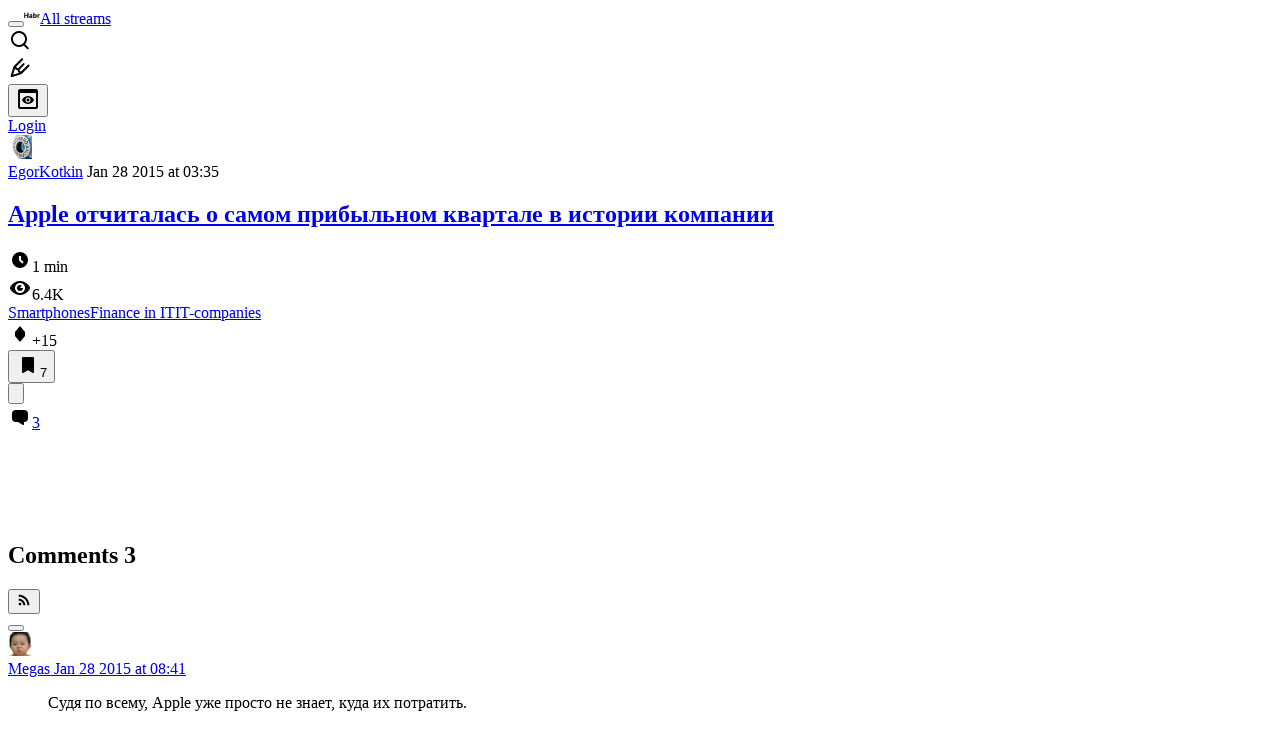

--- FILE ---
content_type: text/html; charset=utf-8
request_url: https://habr.com/en/articles/365025/comments/
body_size: 14673
content:
<!DOCTYPE html>
<html lang="en">

  <head>
    <title>Apple отчиталась о самом прибыльном квартале в истории компании &#x2F; Comments &#x2F; Habr</title>
<link rel="image_src" href="/img/habr_en.png" data-hid="2a79c45">
<meta itemprop="image" content="/img/habr_en.png">
<meta property="og:image" content="/img/habr_en.png">
<meta property="og:image:width" content="1200">
<meta property="og:image:height" content="630">
<meta property="aiturec:image" content="/img/habr_en.png">
<meta name="twitter:image" content="/img/habr_en.png">
<meta property="vk:image" content="/img/habr_en.png?format=vk">
<meta property="fb:app_id" content="444736788986613">
<meta property="fb:pages" content="472597926099084">
<meta name="twitter:card" content="summary_large_image">
<meta name="twitter:site" content="@habr_eng">
<meta property="og:locale" content="en_US">
<meta property="og:type" content="website">
<meta property="og:site_name" content="Habr">
<meta property="og:title" content="Habr">
<meta property="og:url" content="https://habr.com/en/articles/365025/comments/">
<link href="https://habr.com/en/rss/post/365025/?fl=en" type="application/rss+xml" title rel="alternate" name="rss">
<link href="https://habr.com/en/articles/365025/" rel="canonical" data-hid="e3fa780">
    <meta charset="UTF-8">
    <meta name="viewport"
      content="width=device-width,initial-scale=1.0,viewport-fit=cover,minimum-scale=1">
    <meta name="referrer" content="unsafe-url">
    <style>
      /* cyrillic-ext */
      @font-face {
        font-family: 'Fira Sans';
        font-style: normal;
        font-weight: 400;
        font-display: swap;
        src: url(https://fonts.gstatic.com/s/firasans/v17/va9E4kDNxMZdWfMOD5VvmojLazX3dGTP.woff2) format('woff2');
        unicode-range: U+0460-052F, U+1C80-1C88, U+20B4, U+2DE0-2DFF, U+A640-A69F, U+FE2E-FE2F;
      }

      /* cyrillic */
      @font-face {
        font-family: 'Fira Sans';
        font-style: normal;
        font-weight: 400;
        font-display: swap;
        src: url(https://fonts.gstatic.com/s/firasans/v17/va9E4kDNxMZdWfMOD5Vvk4jLazX3dGTP.woff2) format('woff2');
        unicode-range: U+0301, U+0400-045F, U+0490-0491, U+04B0-04B1, U+2116;
      }

      /* latin-ext */
      @font-face {
        font-family: 'Fira Sans';
        font-style: normal;
        font-weight: 400;
        font-display: swap;
        src: url(https://fonts.gstatic.com/s/firasans/v17/va9E4kDNxMZdWfMOD5VvmYjLazX3dGTP.woff2) format('woff2');
        unicode-range: U+0100-02AF, U+0304, U+0308, U+0329, U+1E00-1E9F, U+1EF2-1EFF, U+2020, U+20A0-20AB, U+20AD-20C0, U+2113, U+2C60-2C7F, U+A720-A7FF;
      }

      /* latin */
      @font-face {
        font-family: 'Fira Sans';
        font-style: normal;
        font-weight: 400;
        font-display: swap;
        src: url(https://fonts.gstatic.com/s/firasans/v17/va9E4kDNxMZdWfMOD5Vvl4jLazX3dA.woff2) format('woff2');
        unicode-range: U+0000-00FF, U+0131, U+0152-0153, U+02BB-02BC, U+02C6, U+02DA, U+02DC, U+0304, U+0308, U+0329, U+2000-206F, U+2074, U+20AC, U+2122, U+2191, U+2193, U+2212, U+2215, U+FEFF, U+FFFD;
      }

      /* cyrillic-ext */
      @font-face {
        font-family: 'Fira Sans';
        font-style: normal;
        font-weight: 500;
        font-display: swap;
        src: url(https://fonts.gstatic.com/s/firasans/v17/va9B4kDNxMZdWfMOD5VnZKveSxf6Xl7Gl3LX.woff2) format('woff2');
        unicode-range: U+0460-052F, U+1C80-1C88, U+20B4, U+2DE0-2DFF, U+A640-A69F, U+FE2E-FE2F;
      }

      /* cyrillic */
      @font-face {
        font-family: 'Fira Sans';
        font-style: normal;
        font-weight: 500;
        font-display: swap;
        src: url(https://fonts.gstatic.com/s/firasans/v17/va9B4kDNxMZdWfMOD5VnZKveQhf6Xl7Gl3LX.woff2) format('woff2');
        unicode-range: U+0301, U+0400-045F, U+0490-0491, U+04B0-04B1, U+2116;
      }

      /* latin-ext */
      @font-face {
        font-family: 'Fira Sans';
        font-style: normal;
        font-weight: 500;
        font-display: swap;
        src: url(https://fonts.gstatic.com/s/firasans/v17/va9B4kDNxMZdWfMOD5VnZKveSBf6Xl7Gl3LX.woff2) format('woff2');
        unicode-range: U+0100-02AF, U+0304, U+0308, U+0329, U+1E00-1E9F, U+1EF2-1EFF, U+2020, U+20A0-20AB, U+20AD-20C0, U+2113, U+2C60-2C7F, U+A720-A7FF;
      }

      /* latin */
      @font-face {
        font-family: 'Fira Sans';
        font-style: normal;
        font-weight: 500;
        font-display: swap;
        src: url(https://fonts.gstatic.com/s/firasans/v17/va9B4kDNxMZdWfMOD5VnZKveRhf6Xl7Glw.woff2) format('woff2');
        unicode-range: U+0000-00FF, U+0131, U+0152-0153, U+02BB-02BC, U+02C6, U+02DA, U+02DC, U+0304, U+0308, U+0329, U+2000-206F, U+2074, U+20AC, U+2122, U+2191, U+2193, U+2212, U+2215, U+FEFF, U+FFFD;
      }

      /* cyrillic-ext */
      @font-face {
        font-family: 'Fira Sans';
        font-style: normal;
        font-weight: 700;
        font-display: swap;
        src: url(https://fonts.gstatic.com/s/firasans/v17/va9B4kDNxMZdWfMOD5VnLK3eSxf6Xl7Gl3LX.woff2) format('woff2');
        unicode-range: U+0460-052F, U+1C80-1C88, U+20B4, U+2DE0-2DFF, U+A640-A69F, U+FE2E-FE2F;
      }

      /* cyrillic */
      @font-face {
        font-family: 'Fira Sans';
        font-style: normal;
        font-weight: 700;
        font-display: swap;
        src: url(https://fonts.gstatic.com/s/firasans/v17/va9B4kDNxMZdWfMOD5VnLK3eQhf6Xl7Gl3LX.woff2) format('woff2');
        unicode-range: U+0301, U+0400-045F, U+0490-0491, U+04B0-04B1, U+2116;
      }

      /* latin-ext */
      @font-face {
        font-family: 'Fira Sans';
        font-style: normal;
        font-weight: 700;
        font-display: swap;
        src: url(https://fonts.gstatic.com/s/firasans/v17/va9B4kDNxMZdWfMOD5VnLK3eSBf6Xl7Gl3LX.woff2) format('woff2');
        unicode-range: U+0100-02AF, U+0304, U+0308, U+0329, U+1E00-1E9F, U+1EF2-1EFF, U+2020, U+20A0-20AB, U+20AD-20C0, U+2113, U+2C60-2C7F, U+A720-A7FF;
      }

      /* latin */
      @font-face {
        font-family: 'Fira Sans';
        font-style: normal;
        font-weight: 700;
        font-display: swap;
        src: url(https://fonts.gstatic.com/s/firasans/v17/va9B4kDNxMZdWfMOD5VnLK3eRhf6Xl7Glw.woff2) format('woff2');
        unicode-range: U+0000-00FF, U+0131, U+0152-0153, U+02BB-02BC, U+02C6, U+02DA, U+02DC, U+0304, U+0308, U+0329, U+2000-206F, U+2074, U+20AC, U+2122, U+2191, U+2193, U+2212, U+2215, U+FEFF, U+FFFD;
      }
    </style>
    <link rel="preload" href="https://assets.habr.com/habr-web/release_2.294.0/css/theme/light-v2.294.0.css" as="style" media="(prefers-color-scheme: light)" /><link rel="preload" href="https://assets.habr.com/habr-web/release_2.294.0/css/theme/dark-v2.294.0.css" as="style" media="(prefers-color-scheme: dark)" /><link id="light-colors" rel="stylesheet" href="https://assets.habr.com/habr-web/release_2.294.0/css/theme/light-v2.294.0.css" media="(prefers-color-scheme: light)" /><link id="dark-colors" rel="stylesheet" href="https://assets.habr.com/habr-web/release_2.294.0/css/theme/dark-v2.294.0.css" media="(prefers-color-scheme: dark)" />
    <script>window.i18nFetch = new Promise((res, rej) => {
            const xhr = new XMLHttpRequest();
            xhr.open('GET', '/js/i18n/en-compiled.8b63478a0fd184998c74cafa181b072f.json');
            xhr.responseType = 'json';
            xhr.onload = function(e) {
              if (this.status === 200) {
                res({en: xhr.response});
              } else {
                rej(e);
              }
            };
            xhr.send();
          });</script>
    <style>
      .grecaptcha-badge {
        visibility: hidden;
      }
    </style>
    <meta name="habr-version" content="2.294.0">
    
    <meta name="apple-mobile-web-app-status-bar-style" content="#303b44">
    <meta name="msapplication-TileColor" content="#629FBC">
    <meta name="apple-mobile-web-app-capable" content="yes">
    <meta name="mobile-web-app-capable" content="yes">
    <link rel="shortcut icon" type="image/png" sizes="16x16" href="https://assets.habr.com/habr-web/release_2.294.0/img/favicons/favicon-16.png">
    <link rel="shortcut icon" type="image/png" sizes="32x32" href="https://assets.habr.com/habr-web/release_2.294.0/img/favicons/favicon-32.png">
    <link rel="apple-touch-icon" type="image/png" sizes="76x76" href="https://assets.habr.com/habr-web/release_2.294.0/img/favicons/apple-touch-icon-76.png">
    <link rel="apple-touch-icon" type="image/png" sizes="120x120" href="https://assets.habr.com/habr-web/release_2.294.0/img/favicons/apple-touch-icon-120.png">
    <link rel="apple-touch-icon" type="image/png" sizes="152x152" href="https://assets.habr.com/habr-web/release_2.294.0/img/favicons/apple-touch-icon-152.png">
    <link rel="apple-touch-icon" type="image/png" sizes="180x180" href="https://assets.habr.com/habr-web/release_2.294.0/img/favicons/apple-touch-icon-180.png">
    <link rel="apple-touch-icon" type="image/png" sizes="256x256" href="https://assets.habr.com/habr-web/release_2.294.0/img/favicons/apple-touch-icon-256.png">
    <link rel="apple-touch-startup-image"
      media="screen and (device-width: 320px) and (device-height: 568px) and (-webkit-device-pixel-ratio: 2) and (orientation: landscape)"
      href="https://assets.habr.com/habr-web/release_2.294.0/img/splashes/splash_1136x640.png">
    <link rel="apple-touch-startup-image"
      media="screen and (device-width: 375px) and (device-height: 812px) and (-webkit-device-pixel-ratio: 3) and (orientation: landscape)"
      href="https://assets.habr.com/habr-web/release_2.294.0/img/splashes/splash_2436x1125.png">
    <link rel="apple-touch-startup-image"
      media="screen and (device-width: 414px) and (device-height: 896px) and (-webkit-device-pixel-ratio: 2) and (orientation: landscape)"
      href="https://assets.habr.com/habr-web/release_2.294.0/img/splashes/splash_1792x828.png">
    <link rel="apple-touch-startup-image"
      media="screen and (device-width: 414px) and (device-height: 896px) and (-webkit-device-pixel-ratio: 2) and (orientation: portrait)"
      href="https://assets.habr.com/habr-web/release_2.294.0/img/splashes/splash_828x1792.png">
    <link rel="apple-touch-startup-image"
      media="screen and (device-width: 375px) and (device-height: 667px) and (-webkit-device-pixel-ratio: 2) and (orientation: landscape)"
      href="https://assets.habr.com/habr-web/release_2.294.0/img/splashes/splash_1334x750.png">
    <link rel="apple-touch-startup-image"
      media="screen and (device-width: 414px) and (device-height: 896px) and (-webkit-device-pixel-ratio: 3) and (orientation: portrait)"
      href="https://assets.habr.com/habr-web/release_2.294.0/img/splashes/splash_1242x2668.png">
    <link rel="apple-touch-startup-image"
      media="screen and (device-width: 414px) and (device-height: 736px) and (-webkit-device-pixel-ratio: 3) and (orientation: landscape)"
      href="https://assets.habr.com/habr-web/release_2.294.0/img/splashes/splash_2208x1242.png">
    <link rel="apple-touch-startup-image"
      media="screen and (device-width: 375px) and (device-height: 812px) and (-webkit-device-pixel-ratio: 3) and (orientation: portrait)"
      href="https://assets.habr.com/habr-web/release_2.294.0/img/splashes/splash_1125x2436.png">
    <link rel="apple-touch-startup-image"
      media="screen and (device-width: 414px) and (device-height: 736px) and (-webkit-device-pixel-ratio: 3) and (orientation: portrait)"
      href="https://assets.habr.com/habr-web/release_2.294.0/img/splashes/splash_1242x2208.png">
    <link rel="apple-touch-startup-image"
      media="screen and (device-width: 1024px) and (device-height: 1366px) and (-webkit-device-pixel-ratio: 2) and (orientation: landscape)"
      href="https://assets.habr.com/habr-web/release_2.294.0/img/splashes/splash_2732x2048.png">
    <link rel="apple-touch-startup-image"
      media="screen and (device-width: 414px) and (device-height: 896px) and (-webkit-device-pixel-ratio: 3) and (orientation: landscape)"
      href="https://assets.habr.com/habr-web/release_2.294.0/img/splashes/splash_2688x1242.png">
    <link rel="apple-touch-startup-image"
      media="screen and (device-width: 834px) and (device-height: 1112px) and (-webkit-device-pixel-ratio: 2) and (orientation: landscape)"
      href="https://assets.habr.com/habr-web/release_2.294.0/img/splashes/splash_2224x1668.png">
    <link rel="apple-touch-startup-image"
      media="screen and (device-width: 375px) and (device-height: 667px) and (-webkit-device-pixel-ratio: 2) and (orientation: portrait)"
      href="https://assets.habr.com/habr-web/release_2.294.0/img/splashes/splash_750x1334.png">
    <link rel="apple-touch-startup-image"
      media="screen and (device-width: 1024px) and (device-height: 1366px) and (-webkit-device-pixel-ratio: 2) and (orientation: portrait)"
      href="https://assets.habr.com/habr-web/release_2.294.0/img/splashes/splash_2048x2732.png">
    <link rel="apple-touch-startup-image"
      media="screen and (device-width: 834px) and (device-height: 1194px) and (-webkit-device-pixel-ratio: 2) and (orientation: landscape)"
      href="https://assets.habr.com/habr-web/release_2.294.0/img/splashes/splash_2388x1668.png">
    <link rel="apple-touch-startup-image"
      media="screen and (device-width: 834px) and (device-height: 1112px) and (-webkit-device-pixel-ratio: 2) and (orientation: portrait)"
      href="https://assets.habr.com/habr-web/release_2.294.0/img/splashes/splash_1668x2224.png">
    <link rel="apple-touch-startup-image"
      media="screen and (device-width: 320px) and (device-height: 568px) and (-webkit-device-pixel-ratio: 2) and (orientation: portrait)"
      href="https://assets.habr.com/habr-web/release_2.294.0/img/splashes/splash_640x1136.png">
    <link rel="apple-touch-startup-image"
      media="screen and (device-width: 834px) and (device-height: 1194px) and (-webkit-device-pixel-ratio: 2) and (orientation: portrait)"
      href="https://assets.habr.com/habr-web/release_2.294.0/img/splashes/splash_1668x2388.png">
    <link rel="apple-touch-startup-image"
      media="screen and (device-width: 768px) and (device-height: 1024px) and (-webkit-device-pixel-ratio: 2) and (orientation: landscape)"
      href="https://assets.habr.com/habr-web/release_2.294.0/img/splashes/splash_2048x1536.png">
    <link rel="apple-touch-startup-image"
      media="screen and (device-width: 768px) and (device-height: 1024px) and (-webkit-device-pixel-ratio: 2) and (orientation: portrait)"
      href="https://assets.habr.com/habr-web/release_2.294.0/img/splashes/splash_1536x2048.png">
    <link rel="mask-icon" color="#77a2b6" href="https://assets.habr.com/habr-web/release_2.294.0/img/favicons/apple-touch-icon-120.svg">
    <link crossorigin="use-credentials" href="/manifest.webmanifest" rel="manifest">

    <link rel="preconnect" href="https://fonts.googleapis.com">
    <link rel="preconnect" href="https://fonts.gstatic.com" crossorigin>
    <link href="https://fonts.googleapis.com/css2?family=Inter:ital,opsz,wght@0,14..32,100..900;1,14..32,100..900" rel="stylesheet">

    <script async src="https://unpkg.com/pwacompat" crossorigin="anonymous"></script>
    <script>window.yaContextCb = window.yaContextCb || [];</script>
    <script>
      window.bus = {
        queue: {},
        cbs: {},
        on(event, cb) {
          if (!this.cbs[event]) this.cbs[event] = [];
          this.cbs[event].push(cb);
          if (this.queue[event]) {
            this.queue[event].forEach(e => cb(e));
          }
        },
        emit(event, payload) {
          if (!this.queue[event]) this.queue[event] = [];
          this.queue[event].push(payload);
          if (this.cbs[event]) this.cbs[event].forEach(cb => cb(payload));
        }
      }
    </script>
    <script src="https://yandex.ru/ads/system/context.js" async onerror="window.bus.emit('yandex-error')"></script>
    <script async src="https://cdn.skcrtxr.com/roxot-wrapper/js/roxot-manager.js?pid=c427193e-c45c-4b31-b9de-0d5bc41115fd" onerror="window.bus.emit('roxot-error')"></script>
  <link rel="preload" href="https://assets.habr.com/habr-web/release_2.294.0/js/chunk-vendors.40a49207.js" as="script"><link rel="preload" href="https://assets.habr.com/habr-web/release_2.294.0/css/app.81532adb.css" as="style"><link rel="preload" href="https://assets.habr.com/habr-web/release_2.294.0/js/app.6e791c47.js" as="script"><link rel="preload" href="https://assets.habr.com/habr-web/release_2.294.0/css/page-article-comments.4ab6eb71.css" as="style"><link rel="preload" href="https://assets.habr.com/habr-web/release_2.294.0/js/page-article-comments.85765664.js" as="script"><link rel="stylesheet" href="https://assets.habr.com/habr-web/release_2.294.0/css/app.81532adb.css"><link rel="stylesheet" href="https://assets.habr.com/habr-web/release_2.294.0/css/page-article-comments.4ab6eb71.css"></head>
  <body>
    
    <div id="mount"><div id="app"><div class="tm-layout__wrapper"><!--[--><!----><div></div><div class="header-banner-wrapper"><div class="element-wrapper above-header" style="--754c4550:100%;--56cb6579:auto;"><!--[--><div class="placeholder-wrapper banner-container__placeholder"><!----><!----><!----><!----><!----><!----><!----><!----><!----><!----><!----><!----><!----><!----><!----><!----><!----><!----><!----><!----><!----><!----><!----><!----><!----><!----><!----><!----><!----><!----><!----><!----><!----><div class="adfox-banner-placeholder above-header" data-v-24012b5e><div class="image loads" data-v-24012b5e></div><div class="lines" data-v-24012b5e><div class="line loads" data-v-24012b5e></div><div class="line loads" data-v-24012b5e></div><div class="line loads" data-v-24012b5e></div></div></div><!----><!----><!----></div><!--[--><div id="adfox_175449164307199013" class="banner-target"></div><!--]--><!--]--></div></div><header class="tm-header tm-header" data-test-id="header"><!----><!----><div class="tm-page-width"><!--[--><div class="tm-header__container"><button aria-expanded="false" aria-label="Toggle menu" class="burger-button tm-header__button tm-header__burger" data-v-56ed7aae><span class="line top" data-v-56ed7aae></span><span class="line middle" data-v-56ed7aae></span><span class="line bottom" data-v-56ed7aae></span></button><span class="tm-header__logo-wrap"><a class="tm-header__logo tm-header__logo_hl-en tm-header__logo" href="/en/feed"><svg class="tm-svg-img tm-header__icon" height="16" width="16"><title>Habr</title><use xlink:href="/img/habr-logo-en.svg#logo"></use></svg></a></span><span class="tm-header__divider"></span><!--[--><a class="tm-header__all-flows" href="/en/articles/">All streams</a><!--]--><!----><div class="tm-header-user-menu tm-base-layout__user-menu"><a href="/en/search/" class="tm-header-user-menu__item tm-header-user-menu__search" data-test-id="search-button"><svg class="tm-svg-img tm-header-user-menu__icon tm-header-user-menu__icon_search" height="24" width="24"><title>Search</title><use xlink:href="/img/megazord-v28.cba4c116..svg#search"></use></svg></a><!----><!----><div class="tm-header-user-menu__item tm-header-user-menu__write"><a href="/en/sandbox/start/" class=""><svg class="tm-svg-img tm-header-user-menu__icon tm-header-user-menu__icon_write" height="24" width="24"><title>Write a publication</title><use xlink:href="/img/megazord-v28.cba4c116..svg#write"></use></svg></a><!----></div><!--[--><div class="tm-header-user-menu__item"><button class="tm-header-user-menu__toggle" data-test-id="user-menu-settings"><svg class="tm-svg-img tm-header-user-menu__icon" height="24" width="24"><title>Settings</title><use xlink:href="/img/megazord-v28.cba4c116..svg#page-settings"></use></svg></button></div><a href="https://habr.com/kek/v1/auth/habrahabr/?back=/en/articles/365025/comments/&amp;hl=en" rel="nofollow" class="tm-header-user-menu__item tm-header-user-menu__login" role="button"><!--[-->Login<!--]--></a><!--]--><template><!----></template><!--teleport start--><!--teleport end--></div></div><!--]--></div></header><div class="tm-layout"><div class="tm-page-progress-bar"></div><!----><div class="tm-page-width"><!--[--><!----><!----><!----><!--]--></div><main class="tm-layout__container"><div class="tm-page" hl="en" data-async-called="true" style="--1225c589:0;--8a5a8d12:0;"><!----><div class="tm-page-width"><!--[--><!----><div class="tm-page__wrapper"><!----><div class="tm-page__main_has-sidebar tm-page__main"><div class="pull-down"><!----><div class="pull-down__header" style="height:0px;"><div class="pull-down__content" style="bottom:10px;"><svg class="tm-svg-img pull-down__icon pull-down__arrow" height="24" width="24"><title>Pull to refresh</title><use xlink:href="/img/megazord-v28.cba4c116..svg#pull-arrow"></use></svg></div></div><!--[--><!--[--><!--[--><article class="tm-article-comments__article-body"><div class="tm-article-comments__article-snippet"><div class="article-snippet" data-v-085cd854><!--[--><!--]--><div class="meta-container" data-v-085cd854><div class="meta" data-v-085cd854><span class="tm-user-info author" data-v-085cd854><a href="/en/users/EgorKotkin/" class="tm-user-info__userpic" data-test-id="user-info-pic"><!--[--><div class="tm-entity-image"><img alt="" class="tm-entity-image__pic" height="24" src="//habrastorage.org/r/w48/getpro/habr/avatars/904/bf1/701/904bf170145187adb5d17f33dc399296.png" width="24"></div><!--]--></a><span class="tm-user-info__user tm-user-info__user_appearance-default" data-test-id="user-info-description"><a href="/en/users/EgorKotkin/" class="tm-user-info__username" data-test-id="user-info-username"><!--[-->EgorKotkin<!--]--></a><!----><!--[--><span class="tm-article-datetime-published" data-v-085cd854><time data-allow-mismatch datetime="2015-01-28T03:35:44.000Z" title="2015-01-28, 03:35"> Jan  28 2015 at 03:35</time></span><!--]--></span></span></div><div class="controls" data-v-085cd854><!----><!----><!----><!----></div></div><h1 class="tm-title tm-title_h1" data-test-id="articleTitle" data-v-085cd854><!--[--><a href="/en/articles/365025/" class="tm-title__link" data-article-link="true" data-test-id="article-snippet-title-link"><span>Apple отчиталась о самом прибыльном квартале в истории компании</span></a><!--]--></h1><div class="stats" data-test-id="articleStats" data-v-085cd854><!----><div class="tm-article-reading-time" data-v-085cd854><span class="tm-svg-icon__wrapper tm-article-reading-time__icon"><svg class="tm-svg-img tm-svg-icon" height="24" width="24"><title>Reading time</title><use xlink:href="/img/megazord-v28.cba4c116..svg#clock"></use></svg></span><span class="tm-article-reading-time__label">1 min</span></div><span class="tm-icon-counter tm-data-icons__item reach-counter" data-v-085cd854><svg class="tm-svg-img tm-icon-counter__icon" height="24" width="24"><title>Reach and readers</title><use xlink:href="/img/megazord-v28.cba4c116..svg#counter-views"></use></svg><span class="tm-icon-counter__value" title="6424">6.4K</span></span></div><div class="tm-publication-hubs__container" data-test-id="articleHubsList" data-v-085cd854><div class="tm-publication-hubs"><!--[--><span class="tm-publication-hub__link-container"><a href="/en/hubs/smartphones/" class="tm-publication-hub__link"><!--[--><span>Smartphones</span><!----><!--]--></a></span><span class="tm-publication-hub__link-container"><a href="/en/hubs/finance/" class="tm-publication-hub__link"><!--[--><span>Finance in IT</span><!----><!--]--></a></span><span class="tm-publication-hub__link-container"><a href="/en/hubs/itcompanies/" class="tm-publication-hub__link"><!--[--><span>IT-companies</span><!----><!--]--></a></span><!--]--></div></div><div class="tm-article-labels" data-test-id="articleLabels" data-v-085cd854 data-v-bfa2437b><div class="tm-article-labels__container" data-v-bfa2437b><!----><!--[--><!----><!--[--><!--]--><!--]--></div></div><!----><!----><!--teleport start--><!--teleport end--></div><div class="tm-data-icons tm-data-icons tm-data-icons_space-big" data-test-id="article-stats-icons"><!----><div class="tm-votes-meter tm-data-icons__item"><svg class="tm-svg-img tm-votes-meter__icon tm-votes-meter__icon tm-votes-meter__icon_appearance-article" height="24" width="24"><title>Total votes 21: ↑18 and ↓3</title><use xlink:href="/img/megazord-v28.cba4c116..svg#counter-rating"></use></svg><span class="tm-votes-meter__value tm-votes-meter__value_positive tm-votes-meter__value_appearance-article tm-votes-meter__value_rating tm-votes-meter__value" data-test-id="votes-meter-value" title="Total votes 21: ↑18 and ↓3">+15</span></div><!----><button class="bookmarks-button tm-data-icons__item" title="Add to bookmarks" type="button" data-v-861e2740><span class="tm-svg-icon__wrapper icon" data-v-861e2740><svg class="tm-svg-img tm-svg-icon" height="24" width="24"><title>Add to bookmarks</title><use xlink:href="/img/megazord-v28.cba4c116..svg#counter-favorite"></use></svg></span><span class="counter" title="Users added publication to bookmarks" data-v-861e2740>7</span></button><div class="sharing tm-data-icons__item" title="Share" data-v-daf6ee1d><button class="sharing-button" type="button" data-v-daf6ee1d><svg viewbox="0 0 24 24" xmlns="http://www.w3.org/2000/svg" class="icon" data-v-daf6ee1d><path fill="currentColor" d="M13.8 13.8V18l7.2-6.6L13.8 5v3.9C5 8.9 3 18.6 3 18.6c2.5-4.4 6-4.8 10.8-4.8z"></path></svg></button><!--teleport start--><!--teleport end--></div><div class="article-comments-counter-link-wrapper tm-data-icons__item" title="Read comments" data-v-8d952463><a aria-current="page" href="/en/articles/365025/comments/" class="article-comments-counter-link" data-test-id="counter-comments" data-v-8d952463><!--[--><svg class="tm-svg-img icon" height="24" width="24" data-v-8d952463><title>Comments</title><use xlink:href="/img/megazord-v28.cba4c116..svg#counter-comments"></use></svg><span class="value" data-v-8d952463>3</span><!--]--></a><!----></div><!--[--><!----><!--]--><!--teleport start--><!--teleport end--><!----></div></div></article><!--]--><!--[--><div class="element-wrapper leaderboard tm-article-comments__top-banner" style="--754c4550:200px;--56cb6579:250px;"><!--[--><div class="placeholder-wrapper banner-container__placeholder"><!----><!----><!----><!----><!----><!----><!----><!----><!----><!----><!----><!----><!----><!----><!----><!----><!----><!----><!----><!----><!----><!----><!----><!----><!----><!----><!----><!----><!----><!----><!----><!----><!----><div class="adfox-banner-placeholder leaderboard" data-v-24012b5e><div class="image loads" data-v-24012b5e></div><div class="lines" data-v-24012b5e><div class="line loads" data-v-24012b5e></div><div class="line loads" data-v-24012b5e></div><div class="line loads" data-v-24012b5e></div></div></div><!----><!----><!----></div><!--[--><div class="Leaderboard-gam roxot-dynamic banner-target"></div><!--]--><!--]--></div><!--]--><!--[--><div class="tm-article-comments-offloaded" data-async-called="true"><div data-server-rendered="true"><div class="tm-article-comments" data-test-id="article-comments"><div class="tm-comments-wrapper" data-hide-header-feature><div class="tm-comments-wrapper__wrapper"><header class="tm-comments-wrapper__header"><h2 class="tm-comments-wrapper__title">Comments <span class="tm-comments-wrapper__comments-count">3</span></h2><div class="tm-comments-wrapper__header-aside"><!--[--><!--[--><!----><button class="tm-rss-button tm-rss-button_comments-header"><span class="tm-svg-icon__wrapper tm-rss-button__icon"><svg class="tm-svg-img tm-svg-icon" height="16" width="16"><title>Copy RSS link</title><use xlink:href="/img/megazord-v28.cba4c116..svg#rss"></use></svg></span></button><!----><!--]--><!--]--></div></header><div class="tm-comments-wrapper__inner"><!--[--><!--[--><!--[--><!--]--><!----><div class="tm-comments__tree" data-comments-list><!--[--><section class="tm-comment-thread" style="--2f8e2360:0px;"><!----><article style="" id="16011239" class="tm-comment-thread__comment"><a id="comment_16011239" class="tm-comment-thread__target" name="comment_16011239"></a><button class="tm-comment-thread__indent_b_l-0 tm-comment-thread__breadcrumbs"><div class="tm-comment-thread__circle"></div></button><!----><div class="tm-comment-thread__indent_l-0" data-comment-body="16011239"><div class="tm-comment" data-gallery-root data-v-26b4dc66><header class="tm-comment__header" data-comment-header tabindex="-1"><div class="tm-comment__header-inner"><span class="tm-user-info tm-comment__user-info"><a href="/en/users/Megas/" class="tm-user-info__userpic" data-test-id="user-info-pic"><!--[--><div class="tm-entity-image"><img alt="" class="tm-entity-image__pic" height="24" src="//habrastorage.org/r/w48/getpro/habr/avatars/f6c/29a/e56/f6c29ae5688f7c5d52ddf77955eb1999.jpg" width="24"></div><!--]--></a><span class="tm-user-info__user tm-user-info__user_appearance-default" data-test-id="user-info-description"><a href="/en/users/Megas/" class="tm-user-info__username" data-test-id="user-info-username"><!--[-->Megas<!--]--></a><!----><!--[--><!--[--><!--[--><a class="tm-comment-thread__comment-link" href="#comment_16011239" data-v-26b4dc66-s><time data-allow-mismatch datetime="2015-01-28T08:41:42.000Z" title="2015-01-28, 08:41" data-v-26b4dc66-s> Jan  28 2015 at 08:41</time><!----></a><!--]--><!--]--><!--]--></span></span></div><div class="tm-comment__buttons"><!----><!----></div></header><div class="tm-comment__body-content" style=""><blockquote>Судя по всему, Apple уже просто не знает, куда их потратить. </blockquote><br/>
Готов помочь им с этой проблемой и принять на свой счет хотябы один миллиардик.</div><!----><!----></div><!--[--><div class="tm-comment-footer" data-v-f1185be1><!--[--><div class="tm-votes-lever tm-votes-lever tm-votes-lever_appearance-comment votes-switcher" title data-v-f1185be1><button class="tm-votes-lever__button" data-test-id="votes-lever-upvote-button" title="Like" type="button"><svg class="tm-svg-img tm-votes-lever__icon" height="24" width="24"><title>Like</title><use xlink:href="/img/megazord-v28.cba4c116..svg#counter-vote"></use></svg></button><div class="tm-votes-lever__score tm-votes-lever__score_appearance-comment tm-votes-lever__score" data-test-id="lever-score"><!--[--><!--[--><div class="tm-votes-lever__score-fallback" data-test-id="lever-score-fallback"><svg class="tm-svg-img" height="18" width="32"><title>Rating is hidden</title><use xlink:href="/img/megazord-v28.cba4c116..svg#votes-fallback"></use></svg></div><!--]--><!--]--></div><button class="tm-votes-lever__button" data-test-id="votes-lever-downvote-button" title="Dislike" type="button"><svg class="tm-svg-img tm-votes-lever__icon tm-votes-lever__icon_arrow-down" height="24" width="24"><title>Dislike</title><use xlink:href="/img/megazord-v28.cba4c116..svg#counter-vote"></use></svg></button></div><!--[--><button class="tm-comment-thread__button" type="button" data-v-f1185be1-s>Reply</button><!--]--><button class="bookmarks-button footer-button footer-button--with-icon" title="Add to bookmarks" type="button" data-v-f1185be1 data-v-861e2740><span class="tm-svg-icon__wrapper icon" data-v-861e2740><svg class="tm-svg-img tm-svg-icon" height="24" width="24"><title>Add to bookmarks</title><use xlink:href="/img/megazord-v28.cba4c116..svg#counter-favorite"></use></svg></span><!----></button><!--]--><button class="tm-comment__button tm-comment__button_with-icon" data-comment-popup="16011239" data-v-f1185be1><svg class="tm-svg-img tm-comment__icon tm-comment__icon_dots" height="16" width="16" data-v-f1185be1><title>More</title><use xlink:href="/img/megazord-v28.cba4c116..svg#dots"></use></svg></button><!----></div><!--]--></div></article><div style="" class="tm-comment-thread__children"><!--[--><section class="tm-comment-thread" style="--2f8e2360:0px;"><!----><article style="" id="16011241" class="tm-comment-thread__comment"><a id="comment_16011241" class="tm-comment-thread__target" name="comment_16011241"></a><button class="tm-comment-thread__indent_b_l-1 tm-comment-thread__breadcrumbs"><div class="tm-comment-thread__circle"></div></button><!----><div class="tm-comment-thread__indent_l-1" data-comment-body="16011241"><div class="tm-comment" data-gallery-root data-v-26b4dc66><header class="tm-comment__header" data-comment-header tabindex="-1"><div class="tm-comment__header-inner"><span class="tm-user-info tm-comment__user-info"><a href="/en/users/kyrie/" class="tm-user-info__userpic" data-test-id="user-info-pic"><!--[--><div class="tm-entity-image"><img alt="" class="tm-entity-image__pic" height="24" src="//habrastorage.org/r/w48/getpro/habr/avatars/875/f5b/0fe/875f5b0fe564f5cd02251b5819747372.jpg" width="24"></div><!--]--></a><span class="tm-user-info__user tm-user-info__user_appearance-default" data-test-id="user-info-description"><a href="/en/users/kyrie/" class="tm-user-info__username" data-test-id="user-info-username"><!--[-->kyrie<!--]--></a><!----><!--[--><!--[--><!--[--><a class="tm-comment-thread__comment-link" href="#comment_16011241" data-v-26b4dc66-s><time data-allow-mismatch datetime="2015-01-28T12:27:49.000Z" title="2015-01-28, 12:27" data-v-26b4dc66-s> Jan  28 2015 at 12:27</time><!----></a><!--]--><!--]--><!--]--></span></span></div><div class="tm-comment__buttons"><button class="tm-comment__button tm-comment__button_with-icon" type="button"><svg class="tm-svg-img tm-comment__icon" height="16" width="16"><title>Show previous comment</title><use xlink:href="/img/megazord-v28.cba4c116..svg#small-arrow"></use></svg></button><!----></div></header><div class="tm-comment__body-content" style="">Потратить, в американском смысле, означает «вложить и вернуть с прибылью». </div><!----><!----></div><!--[--><div class="tm-comment-footer" data-v-f1185be1><!--[--><div class="tm-votes-lever tm-votes-lever tm-votes-lever_appearance-comment votes-switcher" title data-v-f1185be1><button class="tm-votes-lever__button" data-test-id="votes-lever-upvote-button" title="Like" type="button"><svg class="tm-svg-img tm-votes-lever__icon" height="24" width="24"><title>Like</title><use xlink:href="/img/megazord-v28.cba4c116..svg#counter-vote"></use></svg></button><div class="tm-votes-lever__score tm-votes-lever__score_appearance-comment tm-votes-lever__score" data-test-id="lever-score"><!--[--><!--[--><div class="tm-votes-lever__score-fallback" data-test-id="lever-score-fallback"><svg class="tm-svg-img" height="18" width="32"><title>Rating is hidden</title><use xlink:href="/img/megazord-v28.cba4c116..svg#votes-fallback"></use></svg></div><!--]--><!--]--></div><button class="tm-votes-lever__button" data-test-id="votes-lever-downvote-button" title="Dislike" type="button"><svg class="tm-svg-img tm-votes-lever__icon tm-votes-lever__icon_arrow-down" height="24" width="24"><title>Dislike</title><use xlink:href="/img/megazord-v28.cba4c116..svg#counter-vote"></use></svg></button></div><!--[--><button class="tm-comment-thread__button" type="button" data-v-f1185be1-s>Reply</button><!--]--><button class="bookmarks-button footer-button footer-button--with-icon" title="Add to bookmarks" type="button" data-v-f1185be1 data-v-861e2740><span class="tm-svg-icon__wrapper icon" data-v-861e2740><svg class="tm-svg-img tm-svg-icon" height="24" width="24"><title>Add to bookmarks</title><use xlink:href="/img/megazord-v28.cba4c116..svg#counter-favorite"></use></svg></span><!----></button><!--]--><button class="tm-comment__button tm-comment__button_with-icon" data-comment-popup="16011241" data-v-f1185be1><svg class="tm-svg-img tm-comment__icon tm-comment__icon_dots" height="16" width="16" data-v-f1185be1><title>More</title><use xlink:href="/img/megazord-v28.cba4c116..svg#dots"></use></svg></button><!----></div><!--]--></div></article><!----><!----></section><!--]--></div><!----></section><section class="tm-comment-thread" style="--2f8e2360:0px;"><!----><article style="" id="16011243" class="tm-comment-thread__comment"><a id="comment_16011243" class="tm-comment-thread__target" name="comment_16011243"></a><button class="tm-comment-thread__indent_b_l-0 tm-comment-thread__breadcrumbs"><div class="tm-comment-thread__circle"></div></button><!----><div class="tm-comment-thread__indent_l-0" data-comment-body="16011243"><div class="tm-comment" data-gallery-root data-v-26b4dc66><header class="tm-comment__header" data-comment-header tabindex="-1"><div class="tm-comment__header-inner"><span class="tm-user-info tm-comment__user-info"><a href="/en/users/StreetStrider/" class="tm-user-info__userpic" data-test-id="user-info-pic"><!--[--><div class="tm-entity-image"><img alt="" class="tm-entity-image__pic" height="24" src="//habrastorage.org/r/w48/getpro/habr/avatars/8c0/0a7/856/8c00a7856dad71ff0df30530f4bf98bd.png" width="24"></div><!--]--></a><span class="tm-user-info__user tm-user-info__user_appearance-default" data-test-id="user-info-description"><a href="/en/users/StreetStrider/" class="tm-user-info__username" data-test-id="user-info-username"><!--[-->StreetStrider<!--]--></a><!----><!--[--><!--[--><!--[--><a class="tm-comment-thread__comment-link" href="#comment_16011243" data-v-26b4dc66-s><time data-allow-mismatch datetime="2015-01-28T13:38:21.000Z" title="2015-01-28, 13:38" data-v-26b4dc66-s> Jan  28 2015 at 13:38</time><!----></a><!--]--><!--]--><!--]--></span></span></div><div class="tm-comment__buttons"><!----><!----></div></header><div class="tm-comment__body-content" style=""><blockquote>$18 миллиардов — чистая прибыль<br/>
<br/>
«Стабфонд» Apple в настоящий момент составляет $178 миллиардов наличными и ценными бумагами. Судя по всему, Apple уже просто не знает, куда их потратить. </blockquote> Маска на них нет.</div><!----><!----></div><!--[--><div class="tm-comment-footer" data-v-f1185be1><!--[--><div class="tm-votes-lever tm-votes-lever tm-votes-lever_appearance-comment votes-switcher" title data-v-f1185be1><button class="tm-votes-lever__button" data-test-id="votes-lever-upvote-button" title="Like" type="button"><svg class="tm-svg-img tm-votes-lever__icon" height="24" width="24"><title>Like</title><use xlink:href="/img/megazord-v28.cba4c116..svg#counter-vote"></use></svg></button><div class="tm-votes-lever__score tm-votes-lever__score_appearance-comment tm-votes-lever__score" data-test-id="lever-score"><!--[--><!--[--><div class="tm-votes-lever__score-fallback" data-test-id="lever-score-fallback"><svg class="tm-svg-img" height="18" width="32"><title>Rating is hidden</title><use xlink:href="/img/megazord-v28.cba4c116..svg#votes-fallback"></use></svg></div><!--]--><!--]--></div><button class="tm-votes-lever__button" data-test-id="votes-lever-downvote-button" title="Dislike" type="button"><svg class="tm-svg-img tm-votes-lever__icon tm-votes-lever__icon_arrow-down" height="24" width="24"><title>Dislike</title><use xlink:href="/img/megazord-v28.cba4c116..svg#counter-vote"></use></svg></button></div><!--[--><button class="tm-comment-thread__button" type="button" data-v-f1185be1-s>Reply</button><!--]--><button class="bookmarks-button footer-button footer-button--with-icon" title="Add to bookmarks" type="button" data-v-f1185be1 data-v-861e2740><span class="tm-svg-icon__wrapper icon" data-v-861e2740><svg class="tm-svg-img tm-svg-icon" height="24" width="24"><title>Add to bookmarks</title><use xlink:href="/img/megazord-v28.cba4c116..svg#counter-favorite"></use></svg></span><!----></button><!--]--><button class="tm-comment__button tm-comment__button_with-icon" data-comment-popup="16011243" data-v-f1185be1><svg class="tm-svg-img tm-comment__icon tm-comment__icon_dots" height="16" width="16" data-v-f1185be1><title>More</title><use xlink:href="/img/megazord-v28.cba4c116..svg#dots"></use></svg></button><!----></div><!--]--></div></article><!----><!----></section><!--]--></div><!--[--><!--]--><!--]--><!----><!--teleport start--><!--teleport end--><!--]--></div></div><!--[--><div class="tm-notice tm-notice_positive tm-comments__comment-notice"><!----><div class="tm-notice__inner"><!----><div class="tm-notice__content" data-test-id="notice-content"><!--[--><a href="/kek/v1/auth/habrahabr/?back=/en/articles/365025/comments/&amp;hl=en" rel="nofollow">Sign up</a><span> to leave a comment.</span><!--]--></div></div></div><!--]--></div></div></div></div><!--]--><section class="tm-block tm-block tm-block_spacing-top"><header class="tm-block__header tm-block__header tm-block__header_variant-borderless"><div class="tm-block__header-container"><h2 class="tm-block__title tm-block__title tm-block__title_variant-large">Articles</h2><!--[--><!--]--></div><!----></header><!--[--><div class="tm-block__body tm-block__body tm-block__body_variant-condensed-slim"><!--[--><!--[--><div class="tabs" data-test-id="container" data-v-681e7545><div class="" data-test-id="scroll-area" data-v-681e7545><!--[--><span class="tab-item" data-v-681e7545><button class="active slim tab-link" data-v-681e7545>Top of the day</button></span><span class="tab-item" data-v-681e7545><button class="slim tab-link" data-v-681e7545>Similar articles</button></span><!--]--></div><!----></div><div class="similar-and-daily__tab-view"><div class="daily-articles-list"><ul class="article-card-list" data-v-7f7081d6><!--[--><!--]--><div class="tm-bordered-card" data-v-7f7081d6><!----><!--[--><!--]--></div></ul><div class="daily-articles-block__button-container"><button class="btn btn_transparent btn_small tm-button_color-horizon" type="button"><!--[--><!--[-->Show the best of all time<!--]--><!--]--></button></div></div><!----></div><!--]--><!--]--></div><!--]--><!----></section><!----><!----><div><div class="placeholder-wrapper"><!----><!----><!----><!----><!----><!----><!----><!----><!----><!----><!----><!----><!----><!----><!----><!----><!----><!----><!----><!----><!----><!----><div class="tm-placeholder-promo"><div class="tm-placeholder-promo__header"><div class="tm-placeholder__line tm-placeholder__line_promo-title"></div></div><div class="tm-placeholder-promo__body"><div class="tm-placeholder-promo__posts"><div class="tm-placeholder-promo__post"><div class="tm-placeholder-promo__image"></div><div class="tm-placeholder__line tm-placeholder__line_post-title"></div></div><div class="tm-placeholder-promo__post"><div class="tm-placeholder-promo__image"></div><div class="tm-placeholder__line tm-placeholder__line_post-title"></div></div><div class="tm-placeholder-promo__post"><div class="tm-placeholder-promo__image"></div><div class="tm-placeholder__line tm-placeholder__line_post-title"></div></div></div><div class="tm-placeholder-promo__dots"><div class="tm-placeholder-promo__dot"></div><div class="tm-placeholder-promo__dot"></div><div class="tm-placeholder-promo__dot"></div></div></div></div><!----><!----><!----><!----><!----><!----><!----><!----><!----><!----><!----><!----><!----><!----></div></div><!--]--><!--]--></div></div><div class="tm-page__sidebar"><!--[--><div class="tm-layout-sidebar" hl="en"><!--[--><!--]--><div id="sidebar-window-placement"></div><div class="tm-layout-sidebar__placeholder_initial"></div><div class="tm-sexy-sidebar_initial tm-sexy-sidebar" style="margin-top:0px;"><!--[--><!--]--><!----><div class="tm-layout-sidebar__ads_initial tm-layout-sidebar__ads"><div class="element-wrapper half-page" style="--754c4550:600px;--56cb6579:250px;"><!--[--><div class="placeholder-wrapper banner-container__placeholder"><!----><!----><!----><!----><!----><!----><!----><!----><!----><!----><!----><!----><!----><!----><!----><!----><!----><!----><!----><!----><!----><!----><!----><!----><!----><!----><!----><!----><!----><!----><!----><!----><!----><div class="adfox-banner-placeholder half-page" data-v-24012b5e><div class="image loads" data-v-24012b5e></div><div class="lines" data-v-24012b5e><div class="line loads" data-v-24012b5e></div><div class="line loads" data-v-24012b5e></div><div class="line loads" data-v-24012b5e></div></div></div><!----><!----><!----></div><!--[--><div class="Right_rectangle_top-gam roxot-dynamic banner-target"></div><!--]--><!--]--></div></div><!--[--><!----><!----><!--]--><!--[--><div class="element-wrapper medium-rectangle tm-layout-sidebar__banner tm-layout-sidebar__banner_bottom" style="--754c4550:250px;--56cb6579:250px;"><!--[--><div class="placeholder-wrapper banner-container__placeholder"><!----><!----><!----><!----><!----><!----><!----><!----><!----><!----><!----><!----><!----><!----><!----><!----><!----><!----><!----><!----><!----><!----><!----><!----><!----><!----><!----><!----><!----><!----><!----><!----><!----><div class="adfox-banner-placeholder medium-rectangle" data-v-24012b5e><div class="image loads" data-v-24012b5e></div><div class="lines" data-v-24012b5e><div class="line loads" data-v-24012b5e></div><div class="line loads" data-v-24012b5e></div><div class="line loads" data-v-24012b5e></div></div></div><!----><!----><!----></div><!--[--><div class="Right_rectangle_bottom-gam roxot-dynamic banner-target"></div><!--]--><!--]--></div><!--]--></div></div><!--]--></div></div><!--]--></div><!----></div></main><!----></div><div class="tm-footer-menu"><div class="tm-page-width"><!--[--><div class="tm-footer-menu__container"><!--[--><div class="tm-footer-menu__block"><p class="tm-footer-menu__block-title">Your account</p><div class="tm-footer-menu__block-content"><ul class="tm-footer-menu__list"><!--[--><li class="tm-footer-menu__list-item"><a href="/kek/v1/auth/habrahabr/?back=/en/articles/365025/comments/&amp;hl=en" rel="nofollow" target="_self">Log in</a></li><li class="tm-footer-menu__list-item"><a href="/kek/v1/auth/habrahabr-register/?back=/en/articles/365025/comments/&amp;hl=en" rel="nofollow" target="_self">Sign up</a></li><!--]--></ul></div></div><div class="tm-footer-menu__block"><p class="tm-footer-menu__block-title">Sections</p><div class="tm-footer-menu__block-content"><ul class="tm-footer-menu__list"><!--[--><li class="tm-footer-menu__list-item"><a href="/en/articles/" class="footer-menu__item-link">Articles</a></li><li class="tm-footer-menu__list-item"><a href="/en/news/" class="footer-menu__item-link">News</a></li><li class="tm-footer-menu__list-item"><a href="/en/hubs/" class="footer-menu__item-link">Hubs</a></li><li class="tm-footer-menu__list-item"><a href="/en/users/" class="footer-menu__item-link">Authors</a></li><li class="tm-footer-menu__list-item"><a href="/en/sandbox/" class="footer-menu__item-link">Sandbox</a></li><!--]--></ul></div></div><div class="tm-footer-menu__block"><p class="tm-footer-menu__block-title">Information</p><div class="tm-footer-menu__block-content"><ul class="tm-footer-menu__list"><!--[--><li class="tm-footer-menu__list-item"><a href="/en/docs/help/" class="footer-menu__item-link">How it works</a></li><li class="tm-footer-menu__list-item"><a href="/en/docs/authors/codex/" class="footer-menu__item-link">For authors</a></li><li class="tm-footer-menu__list-item"><a href="/en/docs/companies/corpblogs/" class="footer-menu__item-link">For companies</a></li><li class="tm-footer-menu__list-item"><a href="/en/docs/docs/transparency/" class="footer-menu__item-link">Documents</a></li><li class="tm-footer-menu__list-item"><a href="https://account.habr.com/info/agreement/?hl=en_US" target="_blank">Agreement</a></li><li class="tm-footer-menu__list-item"><a href="https://account.habr.com/info/confidential/?hl=en_US" target="_blank">Confidential</a></li><!--]--></ul></div></div><div class="tm-footer-menu__block"><p class="tm-footer-menu__block-title">Services</p><div class="tm-footer-menu__block-content"><ul class="tm-footer-menu__list"><!--[--><li class="tm-footer-menu__list-item"><a href="https://company.habr.com/en/corporate-blogs/" target="_blank">Corporate blogs</a></li><li class="tm-footer-menu__list-item"><a href="https://company.habr.com/en/advertising/" target="_blank">Advertising</a></li><li class="tm-footer-menu__list-item"><a href="https://company.habr.com/en/native-special/" target="_blank">Native advertising</a></li><li class="tm-footer-menu__list-item"><a href="https://company.habr.com/en/education-programs/" target="_blank">Education programs</a></li><li class="tm-footer-menu__list-item"><a href="https://company.habr.com/en/hello-startup/" target="_blank">Startups</a></li><!--]--></ul></div></div><!--]--></div><!--]--></div></div><div class="tm-footer"><div class="tm-page-width"><!--[--><div class="tm-footer__container"><!----><div class="social-icons tm-footer__social" data-v-d6e8cb42><!--[--><a class="tm-svg-icon__wrapper social-icon" href="https://www.facebook.com/habr.eng" rel="nofollow noopener noreferrer" target="_blank" data-v-d6e8cb42><svg class="tm-svg-img tm-svg-icon" height="36" width="36"><title>Facebook</title><use xlink:href="/img/new-social-icons-sprite.svg#social-logo-facebook"></use></svg></a><a class="tm-svg-icon__wrapper social-icon" href="https://twitter.com/habr_eng" rel="nofollow noopener noreferrer" target="_blank" data-v-d6e8cb42><svg class="tm-svg-img tm-svg-icon" height="36" width="36"><title>Twitter</title><use xlink:href="/img/new-social-icons-sprite.svg#social-logo-twitter"></use></svg></a><a class="tm-svg-icon__wrapper social-icon" href="https://t.me/habr_eng" rel="nofollow noopener noreferrer" target="_blank" data-v-d6e8cb42><svg class="tm-svg-img tm-svg-icon" height="36" width="36"><title>Telegram</title><use xlink:href="/img/new-social-icons-sprite.svg#social-logo-telegram"></use></svg></a><!--]--></div><!--teleport start--><!--teleport end--><button class="tm-footer__link"><!----> Language settings</button><a href="/en/feedback/" class="tm-footer__link">Support</a><div class="tm-footer-copyright"><span class="tm-copyright"><span class="tm-copyright__years">© 2006–2026,</span><span class="tm-copyright__name"><a class="tm-copyright__link" href="https://company.habr.com/en/" rel="noopener" target="_blank"> Habr </a></span></span></div></div><!--]--></div></div><!----><!----><!--]--></div><!----></div><script>window.__PINIA_STATE__={"features":{"features":{"CODE_EXPLAINER":true}},"i18n":{"fl":"en","hl":"en"},"location":{"urlStruct":{"protocol":null,"slashes":null,"auth":null,"host":null,"port":null,"hostname":null,"hash":null,"query":{},"pathname":"\u002Fen\u002Farticles\u002F365025\u002Fcomments\u002F","path":"\u002Fen\u002Farticles\u002F365025\u002Fcomments\u002F","href":"\u002Fen\u002Farticles\u002F365025\u002Fcomments\u002F"}},"global":{"isPwa":false,"device":"desktop","isHabrCom":true,"requestId":"0a792f7273397b60c24fe00e0198721c","countryCode":"US"},"articlesList":{"articlesList":{"365025":{"id":"365025","timePublished":"2015-01-28T03:35:44+00:00","isCorporative":false,"lang":"ru","titleHtml":"Apple отчиталась о самом прибыльном квартале в истории компании","leadData":{"textHtml":"Уход от заветов Джобса оказался невероятно прибыльной затеей: с помощью iPhone 6 и iPhone 6+ компания заработала в последнем квартале 2014 года больше денег, чем когда бы то ни было. \u003Cbr\u002F\u003E\r\n\u003Cbr\u002F\u003E\r\n\u003Cimg src=\"https:\u002F\u002Fhabrastorage.org\u002Ffiles\u002F4b3\u002Fadf\u002F860\u002F4b3adf860e3a425fa5dab9af558aa024.png\"\u002F\u003E\u003Cbr\u002F\u003E\r\n\u003Ci\u003E\u003Ca href=\"http:\u002F\u002Fwww.macrumors.com\u002F2015\u002F01\u002F27\u002Fapple-earnings-1q15\u002F\"\u003EГрафик Mac Rumors\u003C\u002Fa\u003E позволяет оценить вклад айфонов в продажи Apple\u003C\u002Fi\u003E\u003Cbr\u002F\u003E\r\n\u003Cbr\u002F\u003E\r\nПродажи компании принесли Apple $74,6 миллиарда, из которых $18 миллиардов — чистая прибыль. Для сравнения — в последнем квартале 2013 года продажи компании составили $57,6 миллиардов, из которых $13,1 миллиарда составила прибыль. \u003Cbr\u002F\u003E\r\n","imageUrl":null,"buttonTextHtml":"Читать дальше &rarr;","image":null},"editorVersion":"1.0","postType":"article","postLabels":[],"author":{"id":"31826","alias":"EgorKotkin","fullname":"Егорро","avatarUrl":"\u002F\u002Fhabrastorage.org\u002Fgetpro\u002Fhabr\u002Favatars\u002F904\u002Fbf1\u002F701\u002F904bf170145187adb5d17f33dc399296.png","speciality":"One man think tank","scoreStats":{"score":281,"votesCount":2179},"rating":0,"relatedData":null,"contacts":[],"authorContacts":[],"paymentDetails":{"paymentYandexMoney":"41001178171050","paymentPayPalMe":null,"paymentWebmoney":null},"donationsMethod":null,"isInBlacklist":null,"careerProfile":null,"isShowScores":true},"statistics":{"commentsCount":3,"favoritesCount":7,"readingCount":6405,"score":15,"votesCount":21,"votesCountPlus":18,"votesCountMinus":3,"reach":6424,"readers":6424},"hubs":[{"id":"21908","alias":"smartphones","type":"collective","title":"Smartphones","titleHtml":"Smartphones","isProfiled":false,"relatedData":null},{"id":"21928","alias":"finance","type":"collective","title":"Finance in IT","titleHtml":"Finance in IT","isProfiled":false,"relatedData":null},{"id":"22026","alias":"itcompanies","type":"collective","title":"IT-companies","titleHtml":"IT-companies","isProfiled":false,"relatedData":null}],"flows":[{"id":"7","alias":"popsci","title":"PopSci","titleHtml":"PopSci"}],"relatedData":{"vote":null,"unreadCommentsCount":0,"bookmarked":false,"canComment":false,"canEdit":false,"canViewVotes":false,"votePlus":{"canVote":false,"isChargeEnough":false,"isKarmaEnough":false,"isVotingOver":true,"isPublicationLimitEnough":false},"voteMinus":{"canVote":false,"isChargeEnough":false,"isKarmaEnough":false,"isVotingOver":true,"isPublicationLimitEnough":false},"canModerateComments":false,"trackerSubscribed":false,"emailSubscribed":false},"textHtml":"\u003Cdiv xmlns=\"http:\u002F\u002Fwww.w3.org\u002F1999\u002Fxhtml\"\u003EУход от заветов Джобса оказался невероятно прибыльной затеей: с помощью iPhone 6 и iPhone 6+ компания заработала в последнем квартале 2014 года больше денег, чем когда бы то ни было. \u003Cbr\u002F\u003E\n\u003Cbr\u002F\u003E\n\u003Cimg src=\"https:\u002F\u002Fhabrastorage.org\u002Fr\u002Fw1560\u002Ffiles\u002F4b3\u002Fadf\u002F860\u002F4b3adf860e3a425fa5dab9af558aa024.png\" sizes=\"(max-width: 780px) 100vw, 50vw\" srcset=\"https:\u002F\u002Fhabrastorage.org\u002Fr\u002Fw780\u002Ffiles\u002F4b3\u002Fadf\u002F860\u002F4b3adf860e3a425fa5dab9af558aa024.png 780w,&#10;       https:\u002F\u002Fhabrastorage.org\u002Fr\u002Fw1560\u002Ffiles\u002F4b3\u002Fadf\u002F860\u002F4b3adf860e3a425fa5dab9af558aa024.png 781w\" loading=\"lazy\" decode=\"async\"\u002F\u003E\u003Cbr\u002F\u003E\n\u003Ci\u003E\u003Ca href=\"http:\u002F\u002Fwww.macrumors.com\u002F2015\u002F01\u002F27\u002Fapple-earnings-1q15\u002F\"\u003EГрафик Mac Rumors\u003C\u002Fa\u003E позволяет оценить вклад айфонов в продажи Apple\u003C\u002Fi\u003E\u003Cbr\u002F\u003E\n\u003Cbr\u002F\u003E\nПродажи компании принесли Apple $74,6 миллиарда, из которых $18 миллиардов — чистая прибыль. Для сравнения — в последнем квартале 2013 года продажи компании составили $57,6 миллиардов, из которых $13,1 миллиарда составила прибыль. \u003Cbr\u002F\u003E\n\u003Ca name=\"habracut\"\u003E\u003C\u002Fa\u003E\u003Cbr\u002F\u003E\nТакже Apple объявила о выплатах дивидендов держателям акций компании в размере $0,47 за акцию.\u003Cbr\u002F\u003E\n\u003Cbr\u002F\u003E\n«Стабфонд» Apple в настоящий момент составляет $178 миллиардов наличными и ценными бумагами. Судя по всему, Apple уже просто не знает, куда их потратить. \u003Cbr\u002F\u003E\n\u003Cbr\u002F\u003E\nИсточник: \u003Ca href=\"http:\u002F\u002Fwww.apple.com\u002Fpr\u002Flibrary\u002F2015\u002F01\u002F27Apple-Reports-Record-First-Quarter-Results.html\"\u003EApple\u003C\u002Fa\u003E.\u003Cbr\u002F\u003E\n\u003Cbr\u002F\u003E\n[\u003Ca href=\"mailto:egorkotkin@gmail.com\"\u003Eприслать новость\u003C\u002Fa\u003E]\u003C\u002Fdiv\u003E","tags":[{"titleHtml":"apple"},{"titleHtml":"рынок"},{"titleHtml":"andorro-новости"}],"metadata":{"stylesUrls":[],"scriptUrls":[],"shareImageUrl":"https:\u002F\u002Fhabr.com\u002Fshare\u002Fpublication\u002F365025\u002Ff3da08c5fb55bdf3b7479703edc54b6c\u002F","shareImageWidth":1200,"shareImageHeight":630,"vkShareImageUrl":"https:\u002F\u002Fhabr.com\u002Fshare\u002Fpublication\u002F365025\u002Ff3da08c5fb55bdf3b7479703edc54b6c\u002F?format=vk","schemaJsonLd":"{\"@context\":\"http:\\\u002F\\\u002Fschema.org\",\"@type\":\"Article\",\"mainEntityOfPage\":{\"@type\":\"WebPage\",\"@id\":\"https:\\\u002F\\\u002Fhabr.com\\\u002Fru\\\u002Farticles\\\u002F365025\\\u002F\"},\"headline\":\"Apple отчиталась о самом прибыльном квартале в истории компании\",\"datePublished\":\"2015-01-28T06:35:44+03:00\",\"dateModified\":\"2015-01-28T06:54:22+03:00\",\"author\":{\"@type\":\"Person\",\"name\":\"Егорро\"},\"publisher\":{\"@type\":\"Organization\",\"name\":\"Habr\",\"logo\":{\"@type\":\"ImageObject\",\"url\":\"https:\\\u002F\\\u002Fhabrastorage.org\\\u002Fwebt\\\u002Fa_\\\u002Flk\\\u002F9m\\\u002Fa_lk9mjkccjox-zccjrpfolmkmq.png\"}},\"description\":\"Уход от заветов Джобса оказался невероятно прибыльной затеей: с помощью iPhone 6 и iPhone 6+ компания заработала в последнем квартале 2014 года больше денег, чем...\",\"url\":\"https:\\\u002F\\\u002Fhabr.com\\\u002Fru\\\u002Farticles\\\u002F365025\\\u002F#post-content-body\",\"about\":[\"h_smartphones\",\"h_finance\",\"h_itcompanies\",\"f_popsci\"],\"image\":[\"https:\\\u002F\\\u002Fhabrastorage.org\\\u002Ffiles\\\u002F4b3\\\u002Fadf\\\u002F860\\\u002F4b3adf860e3a425fa5dab9af558aa024.png\"]}","metaDescription":"Уход от заветов Джобса оказался невероятно прибыльной затеей: с помощью iPhone 6 и iPhone 6+ компания заработала в последнем квартале 2014 года больше денег, чем когда бы то ни было. График Mac Rumors...","mainImageUrl":null,"amp":true,"customTrackerLinks":[]},"polls":[],"commentsEnabled":{"status":true,"reason":null},"rulesRemindEnabled":false,"votesEnabled":true,"status":"published","plannedPublishTime":null,"checked":null,"hasPinnedComments":false,"format":null,"banner":null,"multiwidget":null,"multiwidgetUuid":null,"readingTime":1,"complexity":null,"isEditorial":false,"flowNew":null,"linkedPostTranslation":null,"hasRegionalRestrictions":false}},"articlesIds":{},"isLoading":false,"pagesCount":{},"route":{},"reasonsList":null,"postReasonsList":null,"view":"cards","oldEditorForm":null,"lastVisitedRoute":{},"ssrCommentsArticleIds":[],"viewedPosts":[],"myFeedFilter":{"complexity":"all","score":"all","types":["articles","posts","news"]},"myFeedIsApplyFilters":false,"myFeedIsForce":false},"me":{"user":null,"uuid":null,"ppgDemanded":false,"karmaResetInfo":{"canReincarnate":null,"wasReincarnated":null,"currentScore":null},"notes":null,"userUpdates":{"feeds":{"newPostsCount":null,"newThreadsCount":null,"newNewsCount":null,"newCount":null},"conversationUnreadCount":0,"trackerUnreadCount":0},"features":null},"flowsMenu":{"flowsMenuData":{"whatsNew":{"newAuthors":{"order":6,"items":[{"alias":"slonik_pg","fullname":"Дмитрий","avatarUrl":"\u002F\u002Fhabrastorage.org\u002Fgetpro\u002Fhabr\u002Favatars\u002Fa29\u002F8de\u002Fc7a\u002Fa298dec7a688bb94b644f729841b1e59.png"},{"alias":"pinelab","fullname":"Алексей Тертычный","avatarUrl":"\u002F\u002Fhabrastorage.org\u002Fgetpro\u002Fhabr\u002Favatars\u002F236\u002F537\u002Faa1\u002F236537aa1daa8cbd00d052429b78d33c.png"},{"alias":"jatx","fullname":"Евгений Табацкий","avatarUrl":null},{"alias":"eivanov","fullname":"Евгений Иванов","avatarUrl":"\u002F\u002Fhabrastorage.org\u002Fgetpro\u002Fhabr\u002Favatars\u002F0ed\u002Fd83\u002F671\u002F0edd8367107d8d489b17cb31f468bc5c.jpg"},{"alias":"cyberscoper","fullname":"Aleksandr","avatarUrl":"\u002F\u002Fhabrastorage.org\u002Fgetpro\u002Fhabr\u002Favatars\u002F68f\u002F858\u002Fb34\u002F68f858b345355c571689e4397e6f21f3.png"}]},"updates":{"order":7,"items":[{"title":"Changelog","url":"https:\u002F\u002Fhabr.com\u002Fen\u002Fdocs\u002Fchangelog\u002F2025\u002F","imageUrl":null},{"title":"Habr Code of Authors","url":"https:\u002F\u002Fhabr.com\u002Fen\u002Fdocs\u002Fauthors\u002Fcodex\u002F","imageUrl":null},{"title":"How it works","url":"https:\u002F\u002Fhabr.com\u002Fen\u002Fdocs\u002Fhelp\u002Frules\u002F","imageUrl":null},{"title":"Corporate blogs","url":"https:\u002F\u002Fhabr.com\u002Fen\u002Fdocs\u002Fcompanies\u002Fcorpblogs\u002F","imageUrl":null}]},"socialNetwork":{"order":1},"thematicChannels":{"order":2},"ourActivities":{"order":3},"partnersActivities":{"order":4},"banner":{"order":5}},"flows":{"backend":{"technologies":{"order":1,"items":[{"alias":"postgresql","title":"PostgreSQL","imageUrl":"\u002F\u002Fhabrastorage.org\u002Fgetpro\u002Fhabr\u002Fhub\u002F391\u002F633\u002F8e2\u002F3916338e24104572809b971807686a8f.png"}]},"topics":{"order":2,"items":[{"alias":"hi","title":"High performance","imageUrl":"\u002F\u002Fhabrastorage.org\u002Fgetpro\u002Fhabr\u002Fhub\u002Fd4c\u002F97c\u002Fde3\u002Fd4c97cde31f59169b6159e7fc7020503.png"}]},"topPosts":{"order":3,"items":[],"period":"day"},"topAuthors":{"order":4,"items":[{"alias":"melanny20","fullname":"Мила","avatarUrl":null},{"alias":"slonik_pg","fullname":"Дмитрий","avatarUrl":"\u002F\u002Fhabrastorage.org\u002Fgetpro\u002Fhabr\u002Favatars\u002Fa29\u002F8de\u002Fc7a\u002Fa298dec7a688bb94b644f729841b1e59.png"},{"alias":"eivanov","fullname":"Евгений Иванов","avatarUrl":"\u002F\u002Fhabrastorage.org\u002Fgetpro\u002Fhabr\u002Favatars\u002F0ed\u002Fd83\u002F671\u002F0edd8367107d8d489b17cb31f468bc5c.jpg"}]},"topCompanies":{"order":5,"items":[{"alias":"ydb","title":"YDB","imageUrl":"\u002F\u002Fhabrastorage.org\u002Fgetpro\u002Fhabr\u002Fcompany\u002F86c\u002F700\u002F055\u002F86c7000555fdbe30fea6d6a88d7be378.png"}]},"events":{"order":7,"items":[]},"banner":{"order":6}},"frontend":{"technologies":{"order":1,"items":[]},"topics":{"order":2,"items":[]},"topPosts":{"order":3,"items":[{"id":"987198","isCorporative":false,"lang":"en","titleHtml":"Google Meet Reactions: Reverse Engineering the WebRTC Channel for Emoji","postType":"article","hubs":[{"id":"6103","alias":"google_chrome","type":"collective","title":"Google Chrome","titleHtml":"Google Chrome","isProfiled":false}],"author":{"alias":"artemmarchenko","fullname":"Артём Марченко","avatarUrl":"\u002F\u002Fhabrastorage.org\u002Fgetpro\u002Fhabr\u002Favatars\u002F32a\u002F2c8\u002F3bd\u002F32a2c83bd3e7422306f8be78dae29227.jpg"}}],"period":"day"},"topAuthors":{"order":4,"items":[]},"topCompanies":{"order":5,"items":[]},"events":{"order":7,"items":[]},"banner":{"order":6}},"admin":{"technologies":{"order":1,"items":[{"alias":"postgresql","title":"PostgreSQL","imageUrl":"\u002F\u002Fhabrastorage.org\u002Fgetpro\u002Fhabr\u002Fhub\u002F391\u002F633\u002F8e2\u002F3916338e24104572809b971807686a8f.png"},{"alias":"sql","title":"SQL","imageUrl":"\u002F\u002Fhabrastorage.org\u002Fgetpro\u002Fhabr\u002Fhub\u002F64b\u002F22b\u002F8b6\u002F64b22b8b6c4677778423e971d52eb05d.png"}]},"topics":{"order":2,"items":[{"alias":"sys_admin","title":"System administration","imageUrl":"\u002F\u002Fhabrastorage.org\u002Fgetpro\u002Fhabr\u002Fhub\u002F6c5\u002Fdb3\u002F8c2\u002F6c5db38c23972b6c0916e91e408edff8.png"},{"alias":"db_admins","title":"Database Administration","imageUrl":"\u002F\u002Fhabrastorage.org\u002Fgetpro\u002Fhabr\u002Fhub\u002F054\u002Fa8b\u002F02b\u002F054a8b02b6b072771ac6b4f9cdd7dc4b.png"}]},"topPosts":{"order":3,"items":[],"period":"day"},"topAuthors":{"order":4,"items":[{"alias":"melanny20","fullname":"Мила","avatarUrl":null}]},"topCompanies":{"order":5,"items":[]},"events":{"order":7,"items":[]},"banner":{"order":6}},"ai_and_ml":{"technologies":{"order":1,"items":[]},"topics":{"order":2,"items":[{"alias":"artificial_intelligence","title":"Artificial Intelligence","imageUrl":"\u002F\u002Fhabrastorage.org\u002Fgetpro\u002Fhabr\u002Fhub\u002Ff01\u002F3a4\u002F009\u002Ff013a40094ae05299b2b05ef05e7f981.png"}]},"topPosts":{"order":3,"items":[],"period":"day"},"topAuthors":{"order":4,"items":[{"alias":"mefdayy","fullname":"Полина","avatarUrl":"\u002F\u002Fhabrastorage.org\u002Fgetpro\u002Fhabr\u002Favatars\u002Fd74\u002F954\u002Fd85\u002Fd74954d855025efb322dbc8fb1950e02.jpeg"}]},"topCompanies":{"order":5,"items":[{"alias":"bothub","title":"BotHub","imageUrl":"\u002F\u002Fhabrastorage.org\u002Fgetpro\u002Fhabr\u002Fcompany\u002Fc27\u002F385\u002Fcfb\u002Fc27385cfb470c1f6c6d803023ce2dba1.png"}]},"events":{"order":7,"items":[]},"banner":{"order":6}},"information_security":{"technologies":{"order":1,"items":[]},"topics":{"order":2,"items":[{"alias":"infosecurity","title":"Information Security","imageUrl":"\u002F\u002Fhabrastorage.org\u002Fgetpro\u002Fhabr\u002Fhub\u002F135\u002F2db\u002F187\u002F1352db18765addaa6e0b2ac013d386d8.png"}]},"topPosts":{"order":3,"items":[],"period":"day"},"topAuthors":{"order":4,"items":[]},"topCompanies":{"order":5,"items":[{"alias":"kaspersky","title":"«Лаборатория Касперского»","imageUrl":"\u002F\u002Fhabrastorage.org\u002Fgetpro\u002Fhabr\u002Fcompany\u002F8a6\u002F991\u002F272\u002F8a69912727889ab6bdd5244d5f2e4a2c.png"}]},"events":{"order":7,"items":[]},"banner":{"order":6}}}},"isMenuVisible":false},"banner":{"isArticleStickyPanelVisible":false,"isArticleStickyPanelAtTheBottom":false,"bannerContainer":null,"isHeaderBannerInView":true,"isSponsorBlockPresent":false,"isHeaderBannerVisible":true,"isPBrandingVisible":false},"refs":{"flowsRefs":[{"id":"2","title":"Бэкенд","alias":"backend"},{"id":"4","title":"Фронтенд","alias":"frontend"},{"id":"6","title":"Мобильная разработка","alias":"mobile_development"},{"id":"8","title":"Системное администрирование","alias":"admin"},{"id":"10","title":"Информационная безопасность","alias":"information_security"},{"id":"12","title":"AI и ML","alias":"ai_and_ml"},{"id":"14","title":"Промышленная инженерия","alias":"industrial_engineering"},{"id":"16","title":"Геймдев","alias":"gamedev"},{"id":"18","title":"Тестирование","alias":"quality_assurance"},{"id":"20","title":"Поддержка","alias":"support"},{"id":"22","title":"Аналитика","alias":"analytics"},{"id":"24","title":"Дизайн","alias":"design"},{"id":"26","title":"Менеджмент","alias":"management"},{"id":"28","title":"Топ-менеджмент","alias":"top_management"},{"id":"30","title":"Маркетинг и контент","alias":"marketing"},{"id":"34","title":"Продажи","alias":"sales"},{"id":"36","title":"HR","alias":"human_resources"},{"id":"38","title":"Бэк-офис","alias":"back_office"},{"id":"40","title":"Зерокодинг","alias":"zero-code_development"},{"id":"42","title":"Железо и гаджеты","alias":"hardware_and_gadgets"},{"id":"44","title":"DIY","alias":"diy"},{"id":"46","title":"Здоровье","alias":"healthcare"},{"id":"48","title":"Научпоп","alias":"popsci"},{"id":"50","title":"Другое","alias":"other"}]},"promoData":{"isLoading":false,"hasLoaded":false,"featurer":null,"megaposts":null,"promoLinks":null,"promoPosts":null,"sticker":null,"stories":null,"activities":[],"partnerActivities":[],"isPromoDataAvailable":{"featurer":true,"promoPosts":true,"promoLinks":false,"megaposts":false}},"ssr":{"error":null,"isDataLoaded":true,"isDataLoading":false},"hubs":{"hubRefs":{"__ALIAS_STORE__":true},"hubIds":{},"pagesCount":{},"isLoading":false,"counters":{"__ALIAS_STORE__":true},"route":{"name":"","params":{},"query":{}}},"adblock":{"hasAcceptableAdsFilter":false,"hasAdblock":false},"pullRefresh":{"shouldRefresh":false},"companies":{"companyRefs":{"__ALIAS_STORE__":true},"companyIds":{},"companyTopIds":[],"pagesCount":{},"companyProfiles":{"__ALIAS_STORE__":true},"companiesCategories":[],"companiesCategoriesTotalCount":0,"companiesWidgets":{"__ALIAS_STORE__":true},"companiesWorkers":{"__ALIAS_STORE__":true},"companiesFans":{"__ALIAS_STORE__":true},"multiwidgets":{"__ALIAS_STORE__":true},"route":{},"isLoading":false,"companyWorkersLoading":false,"companyFansLoading":false,"multiwidgetLoading":false,"vacancies":{},"companiesGalleries":{"__ALIAS_STORE__":true},"companiesBanners":{"__ALIAS_STORE__":true},"companiesLandingVacancies":{"__ALIAS_STORE__":true},"companiesTechnologies":{"__ALIAS_STORE__":true},"workplaceInfo":null},"fixedBanner":{"bannerList":null,"isRotation":false},"feedStatistics":{"feedsStatistics":{}},"pageArticleComments":{"lastViewedComment":0,"postId":null,"lastCommentTimestamp":1422452301,"moderated":[],"moderatedIds":[],"commentRoute":"","idempotenceKey":""},"mostReadingList":{"mostReadingListIds":[],"mostReadingListRefs":null},"comments":{"articleComments":{"365025":{"refs":{"16011239":{"id":"16011239","parentId":null,"level":0,"timePublished":"2015-01-28T08:41:42+00:00","timeChanged":null,"isSuspended":false,"status":"published","score":0,"votesCount":8,"message":"\u003Cblockquote\u003EСудя по всему, Apple уже просто не знает, куда их потратить. \u003C\u002Fblockquote\u003E\u003Cbr\u002F\u003E\r\nГотов помочь им с этой проблемой и принять на свой счет хотябы один миллиардик.","editorVersion":1,"author":{"id":"61627","alias":"Megas","fullname":null,"avatarUrl":"\u002F\u002Fhabrastorage.org\u002Fgetpro\u002Fhabr\u002Favatars\u002Ff6c\u002F29a\u002Fe56\u002Ff6c29ae5688f7c5d52ddf77955eb1999.jpg","speciality":"Пользователь"},"isAuthor":false,"isPostAuthor":false,"isNew":false,"isFavorite":false,"isCanEdit":false,"timeEditAllowedTill":null,"children":["16011241"],"vote":null,"votePlus":null,"voteMinus":null,"isPinned":false},"16011241":{"id":"16011241","parentId":"16011239","level":1,"timePublished":"2015-01-28T12:27:49+00:00","timeChanged":null,"isSuspended":false,"status":"published","score":9,"votesCount":9,"message":"Потратить, в американском смысле, означает «вложить и вернуть с прибылью». ","editorVersion":1,"author":{"id":"38619","alias":"kyrie","fullname":"kyrie","avatarUrl":"\u002F\u002Fhabrastorage.org\u002Fgetpro\u002Fhabr\u002Favatars\u002F875\u002Ff5b\u002F0fe\u002F875f5b0fe564f5cd02251b5819747372.jpg","speciality":null},"isAuthor":false,"isPostAuthor":false,"isNew":false,"isFavorite":false,"isCanEdit":false,"timeEditAllowedTill":null,"children":[],"vote":null,"votePlus":null,"voteMinus":null,"isPinned":false},"16011243":{"id":"16011243","parentId":null,"level":0,"timePublished":"2015-01-28T13:38:21+00:00","timeChanged":null,"isSuspended":false,"status":"published","score":8,"votesCount":8,"message":"\u003Cblockquote\u003E$18 миллиардов — чистая прибыль\u003Cbr\u002F\u003E\r\n\u003Cbr\u002F\u003E\r\n«Стабфонд» Apple в настоящий момент составляет $178 миллиардов наличными и ценными бумагами. Судя по всему, Apple уже просто не знает, куда их потратить. \u003C\u002Fblockquote\u003E Маска на них нет.","editorVersion":1,"author":{"id":"352545","alias":"StreetStrider","fullname":null,"avatarUrl":"\u002F\u002Fhabrastorage.org\u002Fgetpro\u002Fhabr\u002Favatars\u002F8c0\u002F0a7\u002F856\u002F8c00a7856dad71ff0df30530f4bf98bd.png","speciality":"Разработчик"},"isAuthor":false,"isPostAuthor":false,"isNew":false,"isFavorite":false,"isCanEdit":false,"timeEditAllowedTill":null,"children":[],"vote":null,"votePlus":null,"voteMinus":null,"isPinned":false}},"root":["16011239","16011243"],"cacheKey":"832222f5-522d-4a9e-9d7e-f6a2336131ab"}},"articlePinnedComments":{"365025":{"refs":{},"commentIds":[]}},"searchCommentsResults":null,"pagesCount":null,"commentAccess":{},"scrollParents":{}},"publicationStats":{"statsInfo":{},"statsFunnels":{},"statsGraph":{},"defaultSuggest":{},"suggest":{},"timeTracker":{},"isUserActive":true,"otherPublicationStats":{}}};(function(){var s;(s=document.currentScript||document.scripts[document.scripts.length-1]).parentNode.removeChild(s);}());</script><script src="https://assets.habr.com/habr-web/release_2.294.0/js/chunk-vendors.40a49207.js" defer></script><script src="https://assets.habr.com/habr-web/release_2.294.0/js/page-article-comments.85765664.js" defer></script><script src="https://assets.habr.com/habr-web/release_2.294.0/js/app.6e791c47.js" defer></script></div>
    <div id="overlays"><!--teleport start anchor--><template><!----></template><!--teleport anchor--><!--teleport start anchor--><template><!----></template><!--teleport anchor--><!--teleport start anchor--><template><!----></template><!----><!--teleport anchor--><!--teleport start anchor--><!----><!--teleport anchor--><!--teleport start anchor--><!----><!--teleport anchor--><!--teleport start anchor--><!----><!--teleport anchor--></div>
    
    
    <script async src="https://www.googletagmanager.com/gtag/js?id=G-S28W1WC23F"></script>
    <script>
      window.dataLayer = window.dataLayer || [];
      function gtag(){dataLayer.push(arguments);}
      gtag('js', new Date());
    </script>
  
  <script type="text/javascript" >
    (function(m,e,t,r,i,k,a){m[i]=m[i]||function(){(m[i].a=m[i].a||[]).push(arguments)};
    m[i].l=1*new Date();k=e.createElement(t),a=e.getElementsByTagName(t)[0],k.async=1,k.src=r,a.parentNode.insertBefore(k,a)})
    (window, document, "script", "https://mc.yandex.ru/metrika/tag.js", "ym");

  </script>
    <script type="text/javascript">
      window.addEventListener('load', function () {
        setTimeout(() => {
          const img = new Image();
          img.src = 'https://vk.com/rtrg?p=VK-RTRG-421343-57vKE';
        }, 0);
      });
    </script>
  
    </body>

    </html>


--- FILE ---
content_type: text/html; charset=utf-8
request_url: https://www.google.com/recaptcha/api2/aframe
body_size: 270
content:
<!DOCTYPE HTML><html><head><meta http-equiv="content-type" content="text/html; charset=UTF-8"></head><body><script nonce="3XM6k9PRd4E_8xxHq7RPSA">/** Anti-fraud and anti-abuse applications only. See google.com/recaptcha */ try{var clients={'sodar':'https://pagead2.googlesyndication.com/pagead/sodar?'};window.addEventListener("message",function(a){try{if(a.source===window.parent){var b=JSON.parse(a.data);var c=clients[b['id']];if(c){var d=document.createElement('img');d.src=c+b['params']+'&rc='+(localStorage.getItem("rc::a")?sessionStorage.getItem("rc::b"):"");window.document.body.appendChild(d);sessionStorage.setItem("rc::e",parseInt(sessionStorage.getItem("rc::e")||0)+1);localStorage.setItem("rc::h",'1769029753916');}}}catch(b){}});window.parent.postMessage("_grecaptcha_ready", "*");}catch(b){}</script></body></html>

--- FILE ---
content_type: text/html; charset=utf-8
request_url: https://www.google.com/recaptcha/api2/aframe
body_size: -271
content:
<!DOCTYPE HTML><html><head><meta http-equiv="content-type" content="text/html; charset=UTF-8"></head><body><script nonce="I1eOtkZqfamFLVwy46oU9w">/** Anti-fraud and anti-abuse applications only. See google.com/recaptcha */ try{var clients={'sodar':'https://pagead2.googlesyndication.com/pagead/sodar?'};window.addEventListener("message",function(a){try{if(a.source===window.parent){var b=JSON.parse(a.data);var c=clients[b['id']];if(c){var d=document.createElement('img');d.src=c+b['params']+'&rc='+(localStorage.getItem("rc::a")?sessionStorage.getItem("rc::b"):"");window.document.body.appendChild(d);sessionStorage.setItem("rc::e",parseInt(sessionStorage.getItem("rc::e")||0)+1);localStorage.setItem("rc::h",'1769029753916');}}}catch(b){}});window.parent.postMessage("_grecaptcha_ready", "*");}catch(b){}</script></body></html>

--- FILE ---
content_type: text/html; charset=utf-8
request_url: https://www.google.com/recaptcha/api2/aframe
body_size: -248
content:
<!DOCTYPE HTML><html><head><meta http-equiv="content-type" content="text/html; charset=UTF-8"></head><body><script nonce="ZEwajEN760J03yoli8hv5w">/** Anti-fraud and anti-abuse applications only. See google.com/recaptcha */ try{var clients={'sodar':'https://pagead2.googlesyndication.com/pagead/sodar?'};window.addEventListener("message",function(a){try{if(a.source===window.parent){var b=JSON.parse(a.data);var c=clients[b['id']];if(c){var d=document.createElement('img');d.src=c+b['params']+'&rc='+(localStorage.getItem("rc::a")?sessionStorage.getItem("rc::b"):"");window.document.body.appendChild(d);sessionStorage.setItem("rc::e",parseInt(sessionStorage.getItem("rc::e")||0)+1);localStorage.setItem("rc::h",'1769029754182');}}}catch(b){}});window.parent.postMessage("_grecaptcha_ready", "*");}catch(b){}</script></body></html>